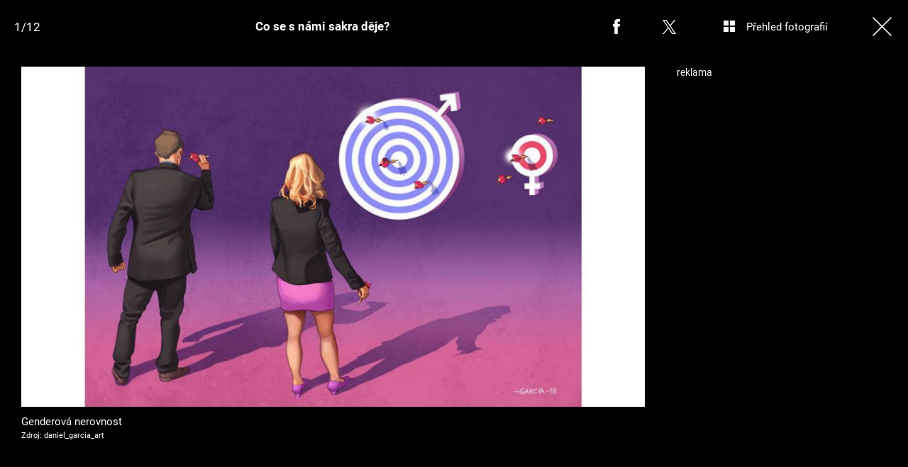

--- FILE ---
content_type: text/html; charset=UTF-8
request_url: https://cool.iprima.cz/fotogalerie/co-se-s-nami-sakra-deje
body_size: 11584
content:
<!DOCTYPE html>
<html lang="cs">
<head>
    <meta charset="UTF-8">
    <meta name="viewport" content="width=device-width, initial-scale=1">
    <meta name="author" content="FTV Prima">
    <title>Co se s námi sakra děje?</title>
    <meta name="referrer" content="no-referrer-when-downgrade" id="referrer-policy-meta">

            <meta name="robots" content="max-image-preview:large">
    
    <meta name="google-site-verification" content="gsiOsmOWfTS9xPMRB4gH-SmA-DH11GYlFG-LDJJyZSg" />

    <link rel="alternate" type="application/rss+xml" title="Prima COOL" href="/rss" />

        <link rel="preload" as="font" type="font/woff2" href="https://assets.cool.iprima.cz/fonts/roboto-v30-latin_latin-ext-regular.woff2" crossorigin="crossorigin">
    <link rel="preload" as="font" type="font/woff2" href="https://assets.cool.iprima.cz/fonts/roboto-v30-latin_latin-ext-700.woff2" crossorigin="crossorigin">

        <link rel="stylesheet" href="https://assets.cool.iprima.cz/css/gallery-bundle-custom.3145ccef.css" crossorigin="anonymous">
    <link rel="stylesheet" href="https://assets.cool.iprima.cz/css/gallery-page-custom.c65496bd.css" crossorigin="anonymous">
    <link rel="stylesheet" href="https://assets.cool.iprima.cz/css/gallery-page.5359cd22.css" crossorigin="anonymous">
    <link rel="stylesheet" href="https://assets.cool.iprima.cz/css/gallery-bundle.1f5f9da4.css" crossorigin="anonymous">

    <script>
    window.didomiOnReady = window.didomiOnReady || [];
    window.didomiOnReady.push(function () {
        addGTM(window, document, 'script', 'dataLayer', 'GTM-MPL3TB9');
    });

    /**
     */
    function addGTM(w, d, s, l, i) {
        w[l] = w[l] || [];
        w[l].push({'gtm.start': new Date().getTime(), event: 'gtm.js'});
        var f = d.getElementsByTagName(s)[0],
            j = d.createElement(s),
            dl = l != 'dataLayer' ? '&l=' + l : '';
        j.async = true;
        j.src = 'https://www.googletagmanager.com/gtm.js?id=' + i + dl;
        f.parentNode.insertBefore(j, f);
    }
</script>
                        <meta property="fb:app_id" content="473551046858291" />
                <meta property="og:url" content="https://cool.iprima.cz/fotogalerie/co-se-s-nami-sakra-deje" />
                <meta property="og:type" content="article" />
                <meta property="og:title" content="Co se s námi sakra děje?" />
        <meta name="twitter:title" content="Co se s námi sakra děje?" />
                <meta property="og:description" content="Co se s námi sakra děje?" />
        <meta name="twitter:description" content="Co se s námi sakra děje?" />
                <meta property="og:image" content="https://cdn.administrace.tv/2023/04/07/social_networks_overlay_cool/0d67a7505d5027e04eef48a429c2bbac.jpg" />
        <meta property="og:image:width" content="1200" />
        <meta property="og:image:height" content="625" />
        <meta name="twitter:image" content="https://cdn.administrace.tv/2023/04/07/social_networks_overlay_cool/0d67a7505d5027e04eef48a429c2bbac.jpg" />
        <meta name="twitter:card" content="summary_large_image" />
    <meta name="twitter:site" content="Prima COOL" />
    <meta property="og:site_name" content="Prima COOL" />
        <link rel="apple-touch-icon" sizes="180x180" href="https://assets.cool.iprima.cz/favicon/apple-touch-icon.png">
<link rel="icon" type="image/png" sizes="32x32" href="https://assets.cool.iprima.cz/favicon/favicon-32x32.png">
<link rel="icon" type="image/png" sizes="16x16" href="https://assets.cool.iprima.cz/favicon/favicon-16x16.png">
<link rel="manifest" href="https://assets.cool.iprima.cz/favicon/site.webmanifest">
<link rel="mask-icon" href="https://assets.cool.iprima.cz/favicon/safari-pinned-tab.svg" color="#13dc13">
<meta name="msapplication-TileColor" content="#000000">
<meta name="theme-color" content="#ffffff">
            <script type="application/ld+json">{"@context":"https:\/\/schema.org","@type":"NewsArticle","headline":"Co se s n\u00e1mi sakra d\u011bje?","description":"Co se s n\u00e1mi sakra d\u011bje?","url":"https:\/\/cool.iprima.cz\/fotogalerie\/co-se-s-nami-sakra-deje","datePublished":"2019-09-26T15:38:00+02:00","mainEntityOfPage":"https:\/\/cool.iprima.cz\/fotogalerie\/co-se-s-nami-sakra-deje","dateModified":"2019-09-26T15:38:00+02:00","publisher":{"@context":"https:\/\/schema.org","@type":"NewsMediaOrganization","name":"FTV Prima","url":"https:\/\/cool.iprima.cz","email":"online@iprima.cz","logo":{"@context":"https:\/\/schema.org","@type":"ImageObject","url":"\/images\/logo-cool-svg.png","width":802,"height":282,"caption":"Prima COOL","creditText":"FTV Prima","copyrightNotice":"FTV Prima","creator":{"@context":"https:\/\/schema.org","@type":"Organization","name":"FTV Prima"},"license":"https:\/\/www.iprima.cz\/vseobecne-podminky","acquireLicensePage":"https:\/\/www.iprima.cz\/vseobecne-podminky"},"sameAs":["https:\/\/www.facebook.com\/primacool\/","https:\/\/www.instagram.com\/primacooltv","https:\/\/www.youtube.com\/c\/COOLFeed"],"alternateName":["Prima","FTV Prima, Prima Cool"]},"copyrightYear":"2026","author":{"@context":"https:\/\/schema.org","@type":"Person","name":"Radek Londin","description":null,"image":{"@context":"https:\/\/schema.org","@type":"ImageObject","url":"https:\/\/cdn.administrace.tv\/2020\/05\/06\/small_11\/897e21c1c9d7ea27f18ad4df67a23055.png","width":800,"height":800,"copyrightNotice":"FTV Prima","creditText":"FTV Prima","creator":{"@context":"https:\/\/schema.org","@type":"Organization","name":"FTV Prima"},"license":"https:\/\/www.iprima.cz\/vseobecne-podminky","acquireLicensePage":"https:\/\/www.iprima.cz\/vseobecne-podminky"},"email":"radek.londin@iprima.cz","url":"https:\/\/cool.iprima.cz\/radek-londin","jobTitle":"redaktor FTV Prima"},"image":{"@context":"https:\/\/schema.org","@type":"ImageObject","url":"https:\/\/cdn.administrace.tv\/2023\/04\/07\/small_169\/0d67a7505d5027e04eef48a429c2bbac.jpg","width":800,"height":450,"caption":"Genderov\u00e1 nerovnost","creditText":"daniel_garcia_art","copyrightNotice":"daniel_garcia_art","creator":{"@context":"https:\/\/schema.org","@type":"Organization","name":"daniel_garcia_art"},"license":"https:\/\/www.iprima.cz\/vseobecne-podminky","acquireLicensePage":"https:\/\/www.iprima.cz\/vseobecne-podminky"}}</script>
        <link rel="canonical" href="https://cool.iprima.cz/fotogalerie/co-se-s-nami-sakra-deje">
    
            <script>
            var dataLayer = dataLayer || [];
            dataLayer.push({"event":"page.view","page":{"type":"gallery","version":"1.0","content":{"id":210865,"title":"Co se s n\u00e1mi sakra d\u011bje?","kind":"gallery-standard","published":"2019-09-26T15:38:00+02:00","layout":"sph","authors":{"name":["Radek Londin"],"id":[3791]},"categories":{"main":"Fotogalerie","main_id":2745,"list":["Fotogalerie"],"list_id":[2745]},"tags":{"name":["spole\u010dnost","sou\u010dasnost","sarkasmus","ironie","koment\u00e1\u0159e","ze \u017eivota","zaj\u00edmav\u00e1 galerie","krut\u00e9 pravdy"],"id":[1959,5882,12276,49362,49754,66949,121976,122035]}}}});
        </script>
    
                <meta name="keywords" content="sarkasmus, ironie, současnost, zajímavá galerie, kruté pravdy, komentáře, společnost, ze života">
                <meta name="description" content="Co se s námi sakra děje?">
                <link rel="previewimage" href="https://cdn.administrace.tv/2023/04/07/medium_169/0d67a7505d5027e04eef48a429c2bbac.jpg"/>
    
    <script>
        // disable branding ads
        const SAS_BRANDING = false;
    </script>
</head>
<body class="page-gallery">
    <noscript>
    <div class="noscript-page-wrapper">
        <span class="message">
            Pro správnou funkčnost této stránky je zapotřebí aktivovat JavaScript.
        </span>
    </div>
</noscript>
        
    <script>
        const GALLERY_ID = 210865;
    </script>

    <div id="gallery-wrapper-210865" class="gallery-content">

                <header class="atom-gallery-header">

        <p class="progress"></p>

        <nav class="navbar">
    <ul>
                            <li class="icon bordered fb">
                <a href=""
                   onclick="return fbShare('https://cool.iprima.cz/fotogalerie/co-se-s-nami-sakra-deje', 'Co se s námi sakra děje?', 'Co se s námi sakra děje?', 'https://cdn.administrace.tv/2023/04/07/small_169/0d67a7505d5027e04eef48a429c2bbac.jpg');"
                   class="group">
                    <img src="https://assets.cool.iprima.cz/images/icons/social-facebook-white-10x21.png" alt="Facebook ikona" class="group-hover:opacity-75">
                    <span>Facebook</span>
                </a>
            </li>

                        <li class="icon bordered twitter">
                <a href="https://twitter.com/intent/tweet?text=Co%20se%20s%20n%C3%A1mi%20sakra%20d%C4%9Bje%3F&url=https%3A%2F%2Fcool.iprima.cz%2Ffotogalerie%2Fco-se-s-nami-sakra-deje"
                   class="group"
                   target="_blank">
                    <img src="https://assets.cool.iprima.cz/images/icons/social-x-white.svg" alt="Twitter ikona" class="group-hover:opacity-75 max-h-[20px]">
                    <span>X.com</span>
                </a>
            </li>
        
                <li class="icon bordered preview-open toggle-overview hidden md:block">
            <a href="" class="group">
                <img src="https://assets.cool.iprima.cz/images/icons/gallery-preview-open.svg" alt="Přehled fotografií ikona" class="mt-4 -mr-4 group-hover:opacity-75">
                <span class="show">Přehled fotografií</span>
            </a>
        </li>

                <li class="icon bordered preview-close toggle-overview is-hidden hidden min-w-fit md:block">
            <a href="" class="group">
                <img src="https://assets.cool.iprima.cz/images/icons/gallery-preview-close-27x27.png" alt="Zavřít přehled fotografií ikona" class="mt-1 -mr-2 group-hover:opacity-75">
                <span class="show">Zavřít přehled fotografií</span>
            </a>
        </li>

                <li class="icon bordered close">
            <a href="/" class="group gallery-page-close">
                <img src="https://assets.cool.iprima.cz/images/icons/close-white.svg" alt="Zavřít ikona" class="group-hover:opacity-75">
                <span>Zavřít</span>
            </a>
        </li>
    </ul>
</nav>

        <a href="https://cool.iprima.cz/fotogalerie/co-se-s-nami-sakra-deje" class="show-again">
        <img src="https://assets.cool.iprima.cz/images/icons/repeat-white-20x20.png" alt="Prohlédnout znovu ikonka">
        <span>Prohlédnout znovu</span>
    </a>

        <h1 class="heading">Co se s námi sakra děje?</h1>
</header>
                <div class="content-wrapper detail-page visible flex">
            <div class="main-content text-center px-4 w-full">
                <div class="swiper gallery-swiper">
                    <div class="swiper-wrapper">
                                                    <article class="swiper-slide photo bg-transparent" data-image-id="1765094">
                                <div class="picture-wrapper">
                                                <img loading="lazy"
                                          srcset="https://cdn.administrace.tv/2023/04/07/mini/0d67a7505d5027e04eef48a429c2bbac.jpg 350w,
                             https://cdn.administrace.tv/2023/04/07/small/0d67a7505d5027e04eef48a429c2bbac.jpg 800w,
                             https://cdn.administrace.tv/2023/04/07/medium/0d67a7505d5027e04eef48a429c2bbac.jpg 1200w,
                             https://cdn.administrace.tv/2023/04/07/hd/0d67a7505d5027e04eef48a429c2bbac.jpg 1920w
                             "
                     sizes="(max-width: 991px) 100vw, 80vw"
                     class="bg-preloader"
                     alt="Genderová nerovnost">
            
                        <div class="gallery-swiper-nav gallery-swiper-nav--next">
                <span><i class="icon i-arrow-right"></i></span>
            </div>
                        <div class="gallery-swiper-nav gallery-swiper-nav--prev">
                <span><i class="icon i-arrow-right"></i></span>
            </div>

                                        <p class="atom-image-description ">
                                            <span>Genderová nerovnost</span>
                                                                <span class="description-source">
                            Zdroj: daniel_garcia_art                        </span>
                                    </p>
            </div>                            </article>
                                                    <article class="swiper-slide photo bg-transparent" data-image-id="1765107">
                                <div class="picture-wrapper">
                                                <img loading="lazy"
                                          srcset="https://cdn.administrace.tv/2023/04/07/mini/6e76e27373a9171e81a5bf5b0582e75f.jpg 350w,
                             https://cdn.administrace.tv/2023/04/07/small/6e76e27373a9171e81a5bf5b0582e75f.jpg 800w,
                             https://cdn.administrace.tv/2023/04/07/medium/6e76e27373a9171e81a5bf5b0582e75f.jpg 1200w,
                             https://cdn.administrace.tv/2023/04/07/hd/6e76e27373a9171e81a5bf5b0582e75f.jpg 1920w
                             "
                     sizes="(max-width: 991px) 100vw, 80vw"
                     class="bg-preloader"
                     alt="Čištění planety">
            
                        <div class="gallery-swiper-nav gallery-swiper-nav--next">
                <span><i class="icon i-arrow-right"></i></span>
            </div>
                        <div class="gallery-swiper-nav gallery-swiper-nav--prev">
                <span><i class="icon i-arrow-right"></i></span>
            </div>

                                        <p class="atom-image-description portrait-photo">
                                            <span>Čištění planety</span>
                                                                <span class="description-source">
                            Zdroj: daniel_garcia_art                        </span>
                                    </p>
            </div>                            </article>
                                                    <article class="swiper-slide photo bg-transparent" data-image-id="1765122">
                                <div class="picture-wrapper">
                                                <img loading="lazy"
                                          srcset="https://cdn.administrace.tv/2023/04/07/mini/4a387871742152eabefdbb29fe4dd1f1.jpg 350w,
                             https://cdn.administrace.tv/2023/04/07/small/4a387871742152eabefdbb29fe4dd1f1.jpg 800w,
                             https://cdn.administrace.tv/2023/04/07/medium/4a387871742152eabefdbb29fe4dd1f1.jpg 1200w,
                             https://cdn.administrace.tv/2023/04/07/hd/4a387871742152eabefdbb29fe4dd1f1.jpg 1920w
                             "
                     sizes="(max-width: 991px) 100vw, 80vw"
                     class="bg-preloader"
                     alt="Osobní otroci">
            
                        <div class="gallery-swiper-nav gallery-swiper-nav--next">
                <span><i class="icon i-arrow-right"></i></span>
            </div>
                        <div class="gallery-swiper-nav gallery-swiper-nav--prev">
                <span><i class="icon i-arrow-right"></i></span>
            </div>

                                        <p class="atom-image-description portrait-photo">
                                            <span>Osobní otroci</span>
                                                                <span class="description-source">
                            Zdroj: daniel_garcia_art                        </span>
                                    </p>
            </div>                            </article>
                                                    <article class="swiper-slide photo bg-transparent" data-image-id="1765135">
                                <div class="picture-wrapper">
                                                <img loading="lazy"
                                          srcset="https://cdn.administrace.tv/2023/04/07/mini/d7f2e8c91deee81e8d832e06aabe684f.jpg 350w,
                             https://cdn.administrace.tv/2023/04/07/small/d7f2e8c91deee81e8d832e06aabe684f.jpg 800w,
                             https://cdn.administrace.tv/2023/04/07/medium/d7f2e8c91deee81e8d832e06aabe684f.jpg 1200w,
                             https://cdn.administrace.tv/2023/04/07/hd/d7f2e8c91deee81e8d832e06aabe684f.jpg 1920w
                             "
                     sizes="(max-width: 991px) 100vw, 80vw"
                     class="bg-preloader"
                     alt="Hořící Amazonie">
            
                        <div class="gallery-swiper-nav gallery-swiper-nav--next">
                <span><i class="icon i-arrow-right"></i></span>
            </div>
                        <div class="gallery-swiper-nav gallery-swiper-nav--prev">
                <span><i class="icon i-arrow-right"></i></span>
            </div>

                                        <p class="atom-image-description ">
                                            <span>Hořící Amazonie</span>
                                                                <span class="description-source">
                            Zdroj: daniel_garcia_art                        </span>
                                    </p>
            </div>                            </article>
                                                    <article class="swiper-slide photo bg-transparent" data-image-id="1765148">
                                <div class="picture-wrapper">
                                                <img loading="lazy"
                                          srcset="https://cdn.administrace.tv/2023/04/07/mini/452e5935b4e9c125af7972ea78c2fed9.jpg 350w,
                             https://cdn.administrace.tv/2023/04/07/small/452e5935b4e9c125af7972ea78c2fed9.jpg 800w,
                             https://cdn.administrace.tv/2023/04/07/medium/452e5935b4e9c125af7972ea78c2fed9.jpg 1200w,
                             https://cdn.administrace.tv/2023/04/07/hd/452e5935b4e9c125af7972ea78c2fed9.jpg 1920w
                             "
                     sizes="(max-width: 991px) 100vw, 80vw"
                     class="bg-preloader"
                     alt="Zdraví jako byznys">
            
                        <div class="gallery-swiper-nav gallery-swiper-nav--next">
                <span><i class="icon i-arrow-right"></i></span>
            </div>
                        <div class="gallery-swiper-nav gallery-swiper-nav--prev">
                <span><i class="icon i-arrow-right"></i></span>
            </div>

                                        <p class="atom-image-description portrait-photo">
                                            <span>Zdraví jako byznys</span>
                                                                <span class="description-source">
                            Zdroj: daniel_garcia_art                        </span>
                                    </p>
            </div>                            </article>
                                                    <article class="swiper-slide photo bg-transparent" data-image-id="1765159">
                                <div class="picture-wrapper">
                                                <img loading="lazy"
                                          srcset="https://cdn.administrace.tv/2023/04/07/mini/0b241d9575fdcce6bd7efc1ad53939de.jpg 350w,
                             https://cdn.administrace.tv/2023/04/07/small/0b241d9575fdcce6bd7efc1ad53939de.jpg 800w,
                             https://cdn.administrace.tv/2023/04/07/medium/0b241d9575fdcce6bd7efc1ad53939de.jpg 1200w,
                             https://cdn.administrace.tv/2023/04/07/hd/0b241d9575fdcce6bd7efc1ad53939de.jpg 1920w
                             "
                     sizes="(max-width: 991px) 100vw, 80vw"
                     class="bg-preloader"
                     alt="Vztahy">
            
                        <div class="gallery-swiper-nav gallery-swiper-nav--next">
                <span><i class="icon i-arrow-right"></i></span>
            </div>
                        <div class="gallery-swiper-nav gallery-swiper-nav--prev">
                <span><i class="icon i-arrow-right"></i></span>
            </div>

                                        <p class="atom-image-description ">
                                            <span>Vztahy</span>
                                                                <span class="description-source">
                            Zdroj: daniel_garcia_art                        </span>
                                    </p>
            </div>                            </article>
                                                    <article class="swiper-slide photo bg-transparent" data-image-id="1765175">
                                <div class="picture-wrapper">
                                                <img loading="lazy"
                                          srcset="https://cdn.administrace.tv/2023/04/07/mini/12b218fbbd9ff251ded0c310fdeb52d7.jpg 350w,
                             https://cdn.administrace.tv/2023/04/07/small/12b218fbbd9ff251ded0c310fdeb52d7.jpg 800w,
                             https://cdn.administrace.tv/2023/04/07/medium/12b218fbbd9ff251ded0c310fdeb52d7.jpg 1200w,
                             https://cdn.administrace.tv/2023/04/07/hd/12b218fbbd9ff251ded0c310fdeb52d7.jpg 1920w
                             "
                     sizes="(max-width: 991px) 100vw, 80vw"
                     class="bg-preloader"
                     alt="Chudoba">
            
                        <div class="gallery-swiper-nav gallery-swiper-nav--next">
                <span><i class="icon i-arrow-right"></i></span>
            </div>
                        <div class="gallery-swiper-nav gallery-swiper-nav--prev">
                <span><i class="icon i-arrow-right"></i></span>
            </div>

                                        <p class="atom-image-description ">
                                            <span>Chudoba</span>
                                                                <span class="description-source">
                            Zdroj: daniel_garcia_art                        </span>
                                    </p>
            </div>                            </article>
                                                    <article class="swiper-slide photo bg-transparent" data-image-id="1765191">
                                <div class="picture-wrapper">
                                                <img loading="lazy"
                                          srcset="https://cdn.administrace.tv/2023/04/07/mini/a6a712ab4fa1cd34582ecac82d07ae5f.jpg 350w,
                             https://cdn.administrace.tv/2023/04/07/small/a6a712ab4fa1cd34582ecac82d07ae5f.jpg 800w,
                             https://cdn.administrace.tv/2023/04/07/medium/a6a712ab4fa1cd34582ecac82d07ae5f.jpg 1200w,
                             https://cdn.administrace.tv/2023/04/07/hd/a6a712ab4fa1cd34582ecac82d07ae5f.jpg 1920w
                             "
                     sizes="(max-width: 991px) 100vw, 80vw"
                     class="bg-preloader"
                     alt="Jak víc nechodíme spolu">
            
                        <div class="gallery-swiper-nav gallery-swiper-nav--next">
                <span><i class="icon i-arrow-right"></i></span>
            </div>
                        <div class="gallery-swiper-nav gallery-swiper-nav--prev">
                <span><i class="icon i-arrow-right"></i></span>
            </div>

                                        <p class="atom-image-description ">
                                            <span>Jak víc nechodíme spolu</span>
                                                                <span class="description-source">
                            Zdroj: daniel_garcia_art                        </span>
                                    </p>
            </div>                            </article>
                                                    <article class="swiper-slide photo bg-transparent" data-image-id="1765213">
                                <div class="picture-wrapper">
                                                <img loading="lazy"
                                          srcset="https://cdn.administrace.tv/2023/04/07/mini/9deef4e32b7d919a9fa249cd1c9a7ce9.jpg 350w,
                             https://cdn.administrace.tv/2023/04/07/small/9deef4e32b7d919a9fa249cd1c9a7ce9.jpg 800w,
                             https://cdn.administrace.tv/2023/04/07/medium/9deef4e32b7d919a9fa249cd1c9a7ce9.jpg 1200w,
                             https://cdn.administrace.tv/2023/04/07/hd/9deef4e32b7d919a9fa249cd1c9a7ce9.jpg 1920w
                             "
                     sizes="(max-width: 991px) 100vw, 80vw"
                     class="bg-preloader"
                     alt="Proti potratům... pro život?">
            
                        <div class="gallery-swiper-nav gallery-swiper-nav--next">
                <span><i class="icon i-arrow-right"></i></span>
            </div>
                        <div class="gallery-swiper-nav gallery-swiper-nav--prev">
                <span><i class="icon i-arrow-right"></i></span>
            </div>

                                        <p class="atom-image-description ">
                                            <span>Proti potratům... pro život?</span>
                                                                <span class="description-source">
                            Zdroj: daniel_garcia_art                        </span>
                                    </p>
            </div>                            </article>
                                                    <article class="swiper-slide photo bg-transparent" data-image-id="1765225">
                                <div class="picture-wrapper">
                                                <img loading="lazy"
                                          srcset="https://cdn.administrace.tv/2023/04/07/mini/e72fb1dba66b48b661d7d135657b6b03.jpg 350w,
                             https://cdn.administrace.tv/2023/04/07/small/e72fb1dba66b48b661d7d135657b6b03.jpg 800w,
                             https://cdn.administrace.tv/2023/04/07/medium/e72fb1dba66b48b661d7d135657b6b03.jpg 1200w,
                             https://cdn.administrace.tv/2023/04/07/hd/e72fb1dba66b48b661d7d135657b6b03.jpg 1920w
                             "
                     sizes="(max-width: 991px) 100vw, 80vw"
                     class="bg-preloader"
                     alt="Ostrovy">
            
                        <div class="gallery-swiper-nav gallery-swiper-nav--next">
                <span><i class="icon i-arrow-right"></i></span>
            </div>
                        <div class="gallery-swiper-nav gallery-swiper-nav--prev">
                <span><i class="icon i-arrow-right"></i></span>
            </div>

                                        <p class="atom-image-description portrait-photo">
                                            <span>Ostrovy</span>
                                                                <span class="description-source">
                            Zdroj: daniel_garcia_art                        </span>
                                    </p>
            </div>                            </article>
                                                    <article class="swiper-slide photo bg-transparent" data-image-id="1765243">
                                <div class="picture-wrapper">
                                                <img loading="lazy"
                                          srcset="https://cdn.administrace.tv/2023/04/07/mini/2dd440ffbb3434ec03ea9e94e2d82390.jpg 350w,
                             https://cdn.administrace.tv/2023/04/07/small/2dd440ffbb3434ec03ea9e94e2d82390.jpg 800w,
                             https://cdn.administrace.tv/2023/04/07/medium/2dd440ffbb3434ec03ea9e94e2d82390.jpg 1200w,
                             https://cdn.administrace.tv/2023/04/07/hd/2dd440ffbb3434ec03ea9e94e2d82390.jpg 1920w
                             "
                     sizes="(max-width: 991px) 100vw, 80vw"
                     class="bg-preloader"
                     alt="Válka a byznys">
            
                        <div class="gallery-swiper-nav gallery-swiper-nav--next">
                <span><i class="icon i-arrow-right"></i></span>
            </div>
                        <div class="gallery-swiper-nav gallery-swiper-nav--prev">
                <span><i class="icon i-arrow-right"></i></span>
            </div>

                                        <p class="atom-image-description portrait-photo">
                                            <span>Válka a byznys</span>
                                                                <span class="description-source">
                            Zdroj: daniel_garcia_art                        </span>
                                    </p>
            </div>                            </article>
                                                    <article class="swiper-slide photo bg-transparent" data-image-id="1765261">
                                <div class="picture-wrapper">
                                                <img loading="lazy"
                                          srcset="https://cdn.administrace.tv/2023/04/07/mini/6d407252a979ca56eff3b000527fad70.jpg 350w,
                             https://cdn.administrace.tv/2023/04/07/small/6d407252a979ca56eff3b000527fad70.jpg 800w,
                             https://cdn.administrace.tv/2023/04/07/medium/6d407252a979ca56eff3b000527fad70.jpg 1200w,
                             https://cdn.administrace.tv/2023/04/07/hd/6d407252a979ca56eff3b000527fad70.jpg 1920w
                             "
                     sizes="(max-width: 991px) 100vw, 80vw"
                     class="bg-preloader"
                     alt="Přepracovanost">
            
                        <div class="gallery-swiper-nav gallery-swiper-nav--next">
                <span><i class="icon i-arrow-right"></i></span>
            </div>
                        <div class="gallery-swiper-nav gallery-swiper-nav--prev">
                <span><i class="icon i-arrow-right"></i></span>
            </div>

                                        <p class="atom-image-description ">
                                            <span>Přepracovanost</span>
                                                                <span class="description-source">
                            Zdroj: daniel_garcia_art                        </span>
                                    </p>
            </div>                            </article>
                        
                                                                            <article class="swiper-slide overflow-auto galleries">
                                <h2 class="main-content-title">Prohlédněte si další fotogalerie</h2>
                                <div class="swiper-related gap-3 grid sm:grid-cols-2 ml:grid-cols-3 xxl:grid-cols-5 text-left">
                                                                            <article class="article-molecule article-wrapper flex flex-auto sm:flex-1 flex-col">
        <div class="block relative article-image-wrapper h-44 mb-1">
        <a href="https://cool.iprima.cz/starhouse-photo-dump-finalovy-tyden-472846" class="hover-zoom-img rounded-md block w-full h-full" >
            <img loading="lazy"
                 src="https://assets.cool.iprima.cz/images/fallback.jpg"
                 srcset="https://cdn.administrace.tv/2025/04/26/small_169/e0bf3dc745a4dd8325559b4a4090cdea.jpg 1x, https://cdn.administrace.tv/2025/04/26/medium_169/e0bf3dc745a4dd8325559b4a4090cdea.jpg 2x"
                 alt="StarHouse: Photo dump finálový týden"
                 class="w-full h-full object-cover rounded">
        </a>

                        <a href="https://cool.iprima.cz/fotogalerie">
        <span class="tag tag-blue tag-small">Fotogalerie</span>
    </a>
        
                            <div class="atom-article-photos-counter flex z-20">
    <div class="photo-icon flex items-center red-gradient-no-hover px-1 h-8">
        <i class="i-photos-counter"></i>
    </div>
    <div class="flex items-center text-white text-sm font-semibold px-1.5 blue-gradient-no-hover">
        11
    </div>
</div>
            </div>

        <h4 class="mt-3 leading-snug">
        <a href="https://cool.iprima.cz/starhouse-photo-dump-finalovy-tyden-472846" class="hover:underline" >
                        StarHouse: Photo dump finálový týden
        </a>

                    </h4>
</article>
                                                                            <article class="article-molecule article-wrapper flex flex-auto sm:flex-1 flex-col">
        <div class="block relative article-image-wrapper h-44 mb-1">
        <a href="https://cool.iprima.cz/starhouse-photo-dump-8-tyden-472533" class="hover-zoom-img rounded-md block w-full h-full" >
            <img loading="lazy"
                 src="https://assets.cool.iprima.cz/images/fallback.jpg"
                 srcset="https://cdn.administrace.tv/2025/04/22/small_169/5427923b77479d2e380185b893b1bd16.jpg 1x, https://cdn.administrace.tv/2025/04/22/medium_169/5427923b77479d2e380185b893b1bd16.jpg 2x"
                 alt="StarHouse: Photo dump 8. týden"
                 class="w-full h-full object-cover rounded">
        </a>

                        <a href="https://cool.iprima.cz/fotogalerie">
        <span class="tag tag-blue tag-small">Fotogalerie</span>
    </a>
        
                            <div class="atom-article-photos-counter flex z-20">
    <div class="photo-icon flex items-center red-gradient-no-hover px-1 h-8">
        <i class="i-photos-counter"></i>
    </div>
    <div class="flex items-center text-white text-sm font-semibold px-1.5 blue-gradient-no-hover">
        9
    </div>
</div>
            </div>

        <h4 class="mt-3 leading-snug">
        <a href="https://cool.iprima.cz/starhouse-photo-dump-8-tyden-472533" class="hover:underline" >
                        StarHouse: Photo dump 8. týden
        </a>

                    </h4>
</article>
                                                                            <article class="article-molecule article-wrapper flex flex-auto sm:flex-1 flex-col">
        <div class="block relative article-image-wrapper h-44 mb-1">
        <a href="https://cool.iprima.cz/starhouse-vyhrajte-kosmeticky-balicek-s-astrid-472368" class="hover-zoom-img rounded-md block w-full h-full" >
            <img loading="lazy"
                 src="https://assets.cool.iprima.cz/images/fallback.jpg"
                 srcset="https://cdn.administrace.tv/2025/04/21/small_169/2fa736a2d708fcbeb6336e16a04c6561.jpg 1x, https://cdn.administrace.tv/2025/04/21/medium_169/2fa736a2d708fcbeb6336e16a04c6561.jpg 2x"
                 alt="StarHouse: Vyhrajte kosmetický balíček s Astrid"
                 class="w-full h-full object-cover rounded">
        </a>

                        <a href="https://cool.iprima.cz/fotogalerie">
        <span class="tag tag-blue tag-small">Fotogalerie</span>
    </a>
        
                            <div class="atom-article-photos-counter flex z-20">
    <div class="photo-icon flex items-center red-gradient-no-hover px-1 h-8">
        <i class="i-photos-counter"></i>
    </div>
    <div class="flex items-center text-white text-sm font-semibold px-1.5 blue-gradient-no-hover">
        9
    </div>
</div>
            </div>

        <h4 class="mt-3 leading-snug">
        <a href="https://cool.iprima.cz/starhouse-vyhrajte-kosmeticky-balicek-s-astrid-472368" class="hover:underline" >
                        StarHouse: Vyhrajte kosmetický balíček s Astrid
        </a>

                    </h4>
</article>
                                                                            <article class="article-molecule article-wrapper flex flex-auto sm:flex-1 flex-col">
        <div class="block relative article-image-wrapper h-44 mb-1">
        <a href="https://cool.iprima.cz/starhouse-photo-dump-472168" class="hover-zoom-img rounded-md block w-full h-full" >
            <img loading="lazy"
                 src="https://assets.cool.iprima.cz/images/fallback.jpg"
                 srcset="https://cdn.administrace.tv/2025/04/07/small_169/98c979c68780d8a4608e77d4ac914889.jpg 1x, https://cdn.administrace.tv/2025/04/07/medium_169/98c979c68780d8a4608e77d4ac914889.jpg 2x"
                 alt="StarHouse: Photo dump"
                 class="w-full h-full object-cover rounded">
        </a>

                        <a href="https://cool.iprima.cz/fotogalerie">
        <span class="tag tag-blue tag-small">Fotogalerie</span>
    </a>
        
                            <div class="atom-article-photos-counter flex z-20">
    <div class="photo-icon flex items-center red-gradient-no-hover px-1 h-8">
        <i class="i-photos-counter"></i>
    </div>
    <div class="flex items-center text-white text-sm font-semibold px-1.5 blue-gradient-no-hover">
        13
    </div>
</div>
            </div>

        <h4 class="mt-3 leading-snug">
        <a href="https://cool.iprima.cz/starhouse-photo-dump-472168" class="hover:underline" >
                        StarHouse: Photo dump
        </a>

                    </h4>
</article>
                                                                            <article class="article-molecule article-wrapper flex flex-auto sm:flex-1 flex-col">
        <div class="block relative article-image-wrapper h-44 mb-1">
        <a href="https://cool.iprima.cz/starhouse-photo-dump-sesty-tyden-471741" class="hover-zoom-img rounded-md block w-full h-full" >
            <img loading="lazy"
                 src="https://assets.cool.iprima.cz/images/fallback.jpg"
                 srcset="https://cdn.administrace.tv/2025/04/14/small_169/5d68b8c0a6a997c4fb3fff96bafea08a.jpg 1x, https://cdn.administrace.tv/2025/04/14/medium_169/5d68b8c0a6a997c4fb3fff96bafea08a.jpg 2x"
                 alt="StarHouse photo dump: Šestý týden"
                 class="w-full h-full object-cover rounded">
        </a>

                        <a href="https://cool.iprima.cz/fotogalerie">
        <span class="tag tag-blue tag-small">Fotogalerie</span>
    </a>
        
                            <div class="atom-article-photos-counter flex z-20">
    <div class="photo-icon flex items-center red-gradient-no-hover px-1 h-8">
        <i class="i-photos-counter"></i>
    </div>
    <div class="flex items-center text-white text-sm font-semibold px-1.5 blue-gradient-no-hover">
        8
    </div>
</div>
            </div>

        <h4 class="mt-3 leading-snug">
        <a href="https://cool.iprima.cz/starhouse-photo-dump-sesty-tyden-471741" class="hover:underline" >
                        StarHouse photo dump: Šestý týden
        </a>

                    </h4>
</article>
                                                                            <article class="article-molecule article-wrapper flex flex-auto sm:flex-1 flex-col">
        <div class="block relative article-image-wrapper h-44 mb-1">
        <a href="https://cool.iprima.cz/starhouse-photo-dump-z-vily-471460" class="hover-zoom-img rounded-md block w-full h-full" >
            <img loading="lazy"
                 src="https://assets.cool.iprima.cz/images/fallback.jpg"
                 srcset="https://cdn.administrace.tv/2025/04/10/small_169/4bf2e6c94613f29d03817f1f4753c47a.jpg 1x, https://cdn.administrace.tv/2025/04/10/medium_169/4bf2e6c94613f29d03817f1f4753c47a.jpg 2x"
                 alt="StarHouse: Photo dump z vily"
                 class="w-full h-full object-cover rounded">
        </a>

                        <a href="https://cool.iprima.cz/fotogalerie">
        <span class="tag tag-blue tag-small">Fotogalerie</span>
    </a>
        
                            <div class="atom-article-photos-counter flex z-20">
    <div class="photo-icon flex items-center red-gradient-no-hover px-1 h-8">
        <i class="i-photos-counter"></i>
    </div>
    <div class="flex items-center text-white text-sm font-semibold px-1.5 blue-gradient-no-hover">
        7
    </div>
</div>
            </div>

        <h4 class="mt-3 leading-snug">
        <a href="https://cool.iprima.cz/starhouse-photo-dump-z-vily-471460" class="hover:underline" >
                        StarHouse: Photo dump z vily
        </a>

                    </h4>
</article>
                                                                    </div>
                            </article>
                                            </div>
                </div>
            </div>

            <div class="ad-right-side px-4 w-full hidden lg:block" id="gallery-ad-right-side-210865"></div>
        </div>

                <div class="content-wrapper overview-page flex is-hidden">
            <div class="main-content px-4 w-full max-h-screen h-full">
                <h2 class="main-content-title ml:hidden">Co se s námi sakra děje?</h2>
                <div class="overview-image-holder grid grid-cols-1 ml:grid-cols-4 xl:grid-cols-5 gap-4 pb-20 md:pb-8">
                                            <a href="" class="overview-image flex flex-col ml:block" data-index="1">
    <div class="block ml:aspect-square">
        <img loading="lazy"
             class="w-full h-full ml:object-cover bg-preloader bg-center bg-no-repeat"
             src="https://cdn.administrace.tv/2023/04/07/small/0d67a7505d5027e04eef48a429c2bbac.jpg"
             srcset="
                    https://cdn.administrace.tv/2023/04/07/mini/0d67a7505d5027e04eef48a429c2bbac.jpg 350w,
                    https://cdn.administrace.tv/2023/04/07/small/0d67a7505d5027e04eef48a429c2bbac.jpg 800w,
                    https://cdn.administrace.tv/2023/04/07/medium/0d67a7505d5027e04eef48a429c2bbac.jpg 1200w,
                    https://cdn.administrace.tv/2023/04/07/hd/0d67a7505d5027e04eef48a429c2bbac.jpg 1920w"
             alt="Genderová nerovnost">
    </div>
            <p class="atom-image-description">
                            <span>Genderová nerovnost</span>
                                        <span class="description-source">
                    Zdroj: daniel_garcia_art                </span>
                    </p>
    </a>                                            <a href="" class="overview-image flex flex-col ml:block" data-index="2">
    <div class="block ml:aspect-square">
        <img loading="lazy"
             class="w-full h-full ml:object-cover bg-preloader bg-center bg-no-repeat"
             src="https://cdn.administrace.tv/2023/04/07/small/6e76e27373a9171e81a5bf5b0582e75f.jpg"
             srcset="
                    https://cdn.administrace.tv/2023/04/07/mini/6e76e27373a9171e81a5bf5b0582e75f.jpg 350w,
                    https://cdn.administrace.tv/2023/04/07/small/6e76e27373a9171e81a5bf5b0582e75f.jpg 800w,
                    https://cdn.administrace.tv/2023/04/07/medium/6e76e27373a9171e81a5bf5b0582e75f.jpg 1200w,
                    https://cdn.administrace.tv/2023/04/07/hd/6e76e27373a9171e81a5bf5b0582e75f.jpg 1920w"
             alt="Čištění planety">
    </div>
            <p class="atom-image-description">
                            <span>Čištění planety</span>
                                        <span class="description-source">
                    Zdroj: daniel_garcia_art                </span>
                    </p>
    </a>                                            <a href="" class="overview-image flex flex-col ml:block" data-index="3">
    <div class="block ml:aspect-square">
        <img loading="lazy"
             class="w-full h-full ml:object-cover bg-preloader bg-center bg-no-repeat"
             src="https://cdn.administrace.tv/2023/04/07/small/4a387871742152eabefdbb29fe4dd1f1.jpg"
             srcset="
                    https://cdn.administrace.tv/2023/04/07/mini/4a387871742152eabefdbb29fe4dd1f1.jpg 350w,
                    https://cdn.administrace.tv/2023/04/07/small/4a387871742152eabefdbb29fe4dd1f1.jpg 800w,
                    https://cdn.administrace.tv/2023/04/07/medium/4a387871742152eabefdbb29fe4dd1f1.jpg 1200w,
                    https://cdn.administrace.tv/2023/04/07/hd/4a387871742152eabefdbb29fe4dd1f1.jpg 1920w"
             alt="Osobní otroci">
    </div>
            <p class="atom-image-description">
                            <span>Osobní otroci</span>
                                        <span class="description-source">
                    Zdroj: daniel_garcia_art                </span>
                    </p>
    </a>                                            <a href="" class="overview-image flex flex-col ml:block" data-index="4">
    <div class="block ml:aspect-square">
        <img loading="lazy"
             class="w-full h-full ml:object-cover bg-preloader bg-center bg-no-repeat"
             src="https://cdn.administrace.tv/2023/04/07/small/d7f2e8c91deee81e8d832e06aabe684f.jpg"
             srcset="
                    https://cdn.administrace.tv/2023/04/07/mini/d7f2e8c91deee81e8d832e06aabe684f.jpg 350w,
                    https://cdn.administrace.tv/2023/04/07/small/d7f2e8c91deee81e8d832e06aabe684f.jpg 800w,
                    https://cdn.administrace.tv/2023/04/07/medium/d7f2e8c91deee81e8d832e06aabe684f.jpg 1200w,
                    https://cdn.administrace.tv/2023/04/07/hd/d7f2e8c91deee81e8d832e06aabe684f.jpg 1920w"
             alt="Hořící Amazonie">
    </div>
            <p class="atom-image-description">
                            <span>Hořící Amazonie</span>
                                        <span class="description-source">
                    Zdroj: daniel_garcia_art                </span>
                    </p>
    </a>                                            <a href="" class="overview-image flex flex-col ml:block" data-index="5">
    <div class="block ml:aspect-square">
        <img loading="lazy"
             class="w-full h-full ml:object-cover bg-preloader bg-center bg-no-repeat"
             src="https://cdn.administrace.tv/2023/04/07/small/452e5935b4e9c125af7972ea78c2fed9.jpg"
             srcset="
                    https://cdn.administrace.tv/2023/04/07/mini/452e5935b4e9c125af7972ea78c2fed9.jpg 350w,
                    https://cdn.administrace.tv/2023/04/07/small/452e5935b4e9c125af7972ea78c2fed9.jpg 800w,
                    https://cdn.administrace.tv/2023/04/07/medium/452e5935b4e9c125af7972ea78c2fed9.jpg 1200w,
                    https://cdn.administrace.tv/2023/04/07/hd/452e5935b4e9c125af7972ea78c2fed9.jpg 1920w"
             alt="Zdraví jako byznys">
    </div>
            <p class="atom-image-description">
                            <span>Zdraví jako byznys</span>
                                        <span class="description-source">
                    Zdroj: daniel_garcia_art                </span>
                    </p>
    </a>                                            <a href="" class="overview-image flex flex-col ml:block" data-index="6">
    <div class="block ml:aspect-square">
        <img loading="lazy"
             class="w-full h-full ml:object-cover bg-preloader bg-center bg-no-repeat"
             src="https://cdn.administrace.tv/2023/04/07/small/0b241d9575fdcce6bd7efc1ad53939de.jpg"
             srcset="
                    https://cdn.administrace.tv/2023/04/07/mini/0b241d9575fdcce6bd7efc1ad53939de.jpg 350w,
                    https://cdn.administrace.tv/2023/04/07/small/0b241d9575fdcce6bd7efc1ad53939de.jpg 800w,
                    https://cdn.administrace.tv/2023/04/07/medium/0b241d9575fdcce6bd7efc1ad53939de.jpg 1200w,
                    https://cdn.administrace.tv/2023/04/07/hd/0b241d9575fdcce6bd7efc1ad53939de.jpg 1920w"
             alt="Vztahy">
    </div>
            <p class="atom-image-description">
                            <span>Vztahy</span>
                                        <span class="description-source">
                    Zdroj: daniel_garcia_art                </span>
                    </p>
    </a>                                            <a href="" class="overview-image flex flex-col ml:block" data-index="7">
    <div class="block ml:aspect-square">
        <img loading="lazy"
             class="w-full h-full ml:object-cover bg-preloader bg-center bg-no-repeat"
             src="https://cdn.administrace.tv/2023/04/07/small/12b218fbbd9ff251ded0c310fdeb52d7.jpg"
             srcset="
                    https://cdn.administrace.tv/2023/04/07/mini/12b218fbbd9ff251ded0c310fdeb52d7.jpg 350w,
                    https://cdn.administrace.tv/2023/04/07/small/12b218fbbd9ff251ded0c310fdeb52d7.jpg 800w,
                    https://cdn.administrace.tv/2023/04/07/medium/12b218fbbd9ff251ded0c310fdeb52d7.jpg 1200w,
                    https://cdn.administrace.tv/2023/04/07/hd/12b218fbbd9ff251ded0c310fdeb52d7.jpg 1920w"
             alt="Chudoba">
    </div>
            <p class="atom-image-description">
                            <span>Chudoba</span>
                                        <span class="description-source">
                    Zdroj: daniel_garcia_art                </span>
                    </p>
    </a>                                            <a href="" class="overview-image flex flex-col ml:block" data-index="8">
    <div class="block ml:aspect-square">
        <img loading="lazy"
             class="w-full h-full ml:object-cover bg-preloader bg-center bg-no-repeat"
             src="https://cdn.administrace.tv/2023/04/07/small/a6a712ab4fa1cd34582ecac82d07ae5f.jpg"
             srcset="
                    https://cdn.administrace.tv/2023/04/07/mini/a6a712ab4fa1cd34582ecac82d07ae5f.jpg 350w,
                    https://cdn.administrace.tv/2023/04/07/small/a6a712ab4fa1cd34582ecac82d07ae5f.jpg 800w,
                    https://cdn.administrace.tv/2023/04/07/medium/a6a712ab4fa1cd34582ecac82d07ae5f.jpg 1200w,
                    https://cdn.administrace.tv/2023/04/07/hd/a6a712ab4fa1cd34582ecac82d07ae5f.jpg 1920w"
             alt="Jak víc nechodíme spolu">
    </div>
            <p class="atom-image-description">
                            <span>Jak víc nechodíme spolu</span>
                                        <span class="description-source">
                    Zdroj: daniel_garcia_art                </span>
                    </p>
    </a>                                            <a href="" class="overview-image flex flex-col ml:block" data-index="9">
    <div class="block ml:aspect-square">
        <img loading="lazy"
             class="w-full h-full ml:object-cover bg-preloader bg-center bg-no-repeat"
             src="https://cdn.administrace.tv/2023/04/07/small/9deef4e32b7d919a9fa249cd1c9a7ce9.jpg"
             srcset="
                    https://cdn.administrace.tv/2023/04/07/mini/9deef4e32b7d919a9fa249cd1c9a7ce9.jpg 350w,
                    https://cdn.administrace.tv/2023/04/07/small/9deef4e32b7d919a9fa249cd1c9a7ce9.jpg 800w,
                    https://cdn.administrace.tv/2023/04/07/medium/9deef4e32b7d919a9fa249cd1c9a7ce9.jpg 1200w,
                    https://cdn.administrace.tv/2023/04/07/hd/9deef4e32b7d919a9fa249cd1c9a7ce9.jpg 1920w"
             alt="Proti potratům... pro život?">
    </div>
            <p class="atom-image-description">
                            <span>Proti potratům... pro život?</span>
                                        <span class="description-source">
                    Zdroj: daniel_garcia_art                </span>
                    </p>
    </a>                                            <a href="" class="overview-image flex flex-col ml:block" data-index="10">
    <div class="block ml:aspect-square">
        <img loading="lazy"
             class="w-full h-full ml:object-cover bg-preloader bg-center bg-no-repeat"
             src="https://cdn.administrace.tv/2023/04/07/small/e72fb1dba66b48b661d7d135657b6b03.jpg"
             srcset="
                    https://cdn.administrace.tv/2023/04/07/mini/e72fb1dba66b48b661d7d135657b6b03.jpg 350w,
                    https://cdn.administrace.tv/2023/04/07/small/e72fb1dba66b48b661d7d135657b6b03.jpg 800w,
                    https://cdn.administrace.tv/2023/04/07/medium/e72fb1dba66b48b661d7d135657b6b03.jpg 1200w,
                    https://cdn.administrace.tv/2023/04/07/hd/e72fb1dba66b48b661d7d135657b6b03.jpg 1920w"
             alt="Ostrovy">
    </div>
            <p class="atom-image-description">
                            <span>Ostrovy</span>
                                        <span class="description-source">
                    Zdroj: daniel_garcia_art                </span>
                    </p>
    </a>                                            <a href="" class="overview-image flex flex-col ml:block" data-index="11">
    <div class="block ml:aspect-square">
        <img loading="lazy"
             class="w-full h-full ml:object-cover bg-preloader bg-center bg-no-repeat"
             src="https://cdn.administrace.tv/2023/04/07/small/2dd440ffbb3434ec03ea9e94e2d82390.jpg"
             srcset="
                    https://cdn.administrace.tv/2023/04/07/mini/2dd440ffbb3434ec03ea9e94e2d82390.jpg 350w,
                    https://cdn.administrace.tv/2023/04/07/small/2dd440ffbb3434ec03ea9e94e2d82390.jpg 800w,
                    https://cdn.administrace.tv/2023/04/07/medium/2dd440ffbb3434ec03ea9e94e2d82390.jpg 1200w,
                    https://cdn.administrace.tv/2023/04/07/hd/2dd440ffbb3434ec03ea9e94e2d82390.jpg 1920w"
             alt="Válka a byznys">
    </div>
            <p class="atom-image-description">
                            <span>Válka a byznys</span>
                                        <span class="description-source">
                    Zdroj: daniel_garcia_art                </span>
                    </p>
    </a>                                            <a href="" class="overview-image flex flex-col ml:block" data-index="12">
    <div class="block ml:aspect-square">
        <img loading="lazy"
             class="w-full h-full ml:object-cover bg-preloader bg-center bg-no-repeat"
             src="https://cdn.administrace.tv/2023/04/07/small/6d407252a979ca56eff3b000527fad70.jpg"
             srcset="
                    https://cdn.administrace.tv/2023/04/07/mini/6d407252a979ca56eff3b000527fad70.jpg 350w,
                    https://cdn.administrace.tv/2023/04/07/small/6d407252a979ca56eff3b000527fad70.jpg 800w,
                    https://cdn.administrace.tv/2023/04/07/medium/6d407252a979ca56eff3b000527fad70.jpg 1200w,
                    https://cdn.administrace.tv/2023/04/07/hd/6d407252a979ca56eff3b000527fad70.jpg 1920w"
             alt="Přepracovanost">
    </div>
            <p class="atom-image-description">
                            <span>Přepracovanost</span>
                                        <span class="description-source">
                    Zdroj: daniel_garcia_art                </span>
                    </p>
    </a>                                    </div>
            </div>

            <div class="ad-right-side px-4 hidden lg:block" id="gallery-ad-right-side-overview-210865"></div>
        </div>
    </div>


    <script>
        const FALLBACK_IMAGE = 'https://assets.cool.iprima.cz/images/fallback-image.jpg';
        const GALLERY_AD_REPEAT_LIMIT = 3;
        const GOOGLE_RECAPTCHA_KEY = '6LeCIrQUAAAAABRBtRshXLAblTwhuzHuPuCgtzWf';
    </script>

    <script src="https://assets.cool.iprima.cz/runtime.5f469fdd.js" crossorigin="anonymous"></script><script src="https://assets.cool.iprima.cz/js/gallery-page.99d5aed6.js" crossorigin="anonymous"></script>
    
    <script defer src="https://static.primacdn.cz/sas/cmp/cpex-cmp.js"></script>    <script>
    var breakpoint = 990;

    if (typeof SAS_SECTION === 'undefined') {
                    const SAS_SECTION = window.innerWidth < breakpoint ? "mobile" : "desktop";
            }

    if (typeof SAS_KEYWORDS === 'undefined') {
                    const SAS_KEYWORDS = '';
            }

    if (typeof SAS_BRANDING === 'undefined') {
        const SAS_BRANDING = true;
    }
</script>
<script src="https://ssp.seznam.cz/static/js/ssp.js"></script>
<script async src="https://static.primacdn.cz/sas/cool/prod/loader.js"></script>    <script>
    let consentSmartLook = (function() {
        let callOnlyOnce = false;

        return function() {
            if (!callOnlyOnce) {
                callOnlyOnce = true;
                initSmartLook();
            }
        }
    })();

    window.didomiOnReady = window.didomiOnReady || [];
    window.didomiOnReady.push(function (Didomi) {
        if (Didomi.getUserConsentStatusForPurpose('cookies') && Didomi.getUserConsentStatusForPurpose('improve_products')) {
            consentSmartLook();
        } else {
            window.didomiEventListeners = window.didomiEventListeners || [];
            window.didomiEventListeners.push({
                event: 'consent.changed',
                listener: function () {
                    if (Didomi.getUserConsentStatusForPurpose('cookies') && Didomi.getUserConsentStatusForPurpose('improve_products')) {
                        consentSmartLook();
                    }
                }
            });
        }
    });

    /**
     */
    function initSmartLook() {
        window.smartlook||(function(d) {
            var o=smartlook=function(){ o.api.push(arguments)},h=d.getElementsByTagName('head')[0];
            var c=d.createElement('script');o.api=new Array();c.async=true;c.type='text/javascript';
            c.charset='utf-8';c.src='https://web-sdk.smartlook.com/recorder.js';h.appendChild(c);
        })(document);
        smartlook('init', 'a7d38b6af1851c409dababebc525ef948f83d922', { region: 'eu' });
    }
</script>        <script>
        window.fbAsyncInit = function() {
            FB.init({
                appId: '473551046858291',
                cookie: true,
                xfbml: true,
                version: 'v6.0'
            });

            if (typeof fixFBVideosPadding === "function")
                fixFBVideosPadding();
		};
    </script>
    <script async defer src="https://connect.facebook.net/cs_CZ/sdk.js"></script>
    <script type="text/javascript">
    var pp_gemius_identifier = '1vCacSsg486UhbI60BqqeeV1HSGpkrtxmiaU3hRmnpP.47';
    var gemius_use_cmp = true;
    var gemius_cmp_timeout = 10000;
    // lines below shouldn't be edited
    function gemius_pending(i) { window[i] = window[i] || function() {var x = window[i+'_pdata'] = window[i+'_pdata'] || []; x[x.length]=arguments;};};
    gemius_pending('gemius_hit'); gemius_pending('gemius_event'); gemius_pending('gemius_init'); gemius_pending('pp_gemius_hit'); gemius_pending('pp_gemius_event'); gemius_pending('pp_gemius_init');
    (function(d,t) {try {var gt=d.createElement(t),s=d.getElementsByTagName(t)[0],l='http'+((location.protocol=='https:')?'s':''); gt.setAttribute('async','async');
        gt.setAttribute('defer','defer'); gt.src=l+'://spir.hit.gemius.pl/xgemius.js'; s.parentNode.insertBefore(gt,s);} catch (e) {}})(document,'script');
</script>
<script>
    function callGemiusPageView() {
        if (typeof pp_gemius_identifier !== 'undefined') {
            gemius_hit(pp_gemius_identifier.replace('USED_',''))
        }
    }
</script>
<script src="https://scz.hit.gemius.pl/gplayer.js" fetchpriority="low"></script>
<script src="https://scz.hit.gemius.pl/gstream.js" fetchpriority="low"></script>

            <script>!function(n,t){"use strict";var e,r,i=t.createElement.bind(t),o="auto".replace("u","")+"b",a=W("tenntsidadvLeeEr",443),u=W("emifar",443),c=Math;try{r=n.btoa,e=n[o]}catch(n){t.currentScript.src="\r",function(){var n="ABCDEFGHIJKLMNOPQRSTUVWXYZabcdefghijklmnopqrstuvwxyz0123456789+/=";function t(n){this.message=n}(t.prototype=new Error).name="InvalidCharacterError",r=function(e){for(var r,i,o=String(e),a=0,u=n,c="";o.charAt(0|a)||(u="=",a%1);c+=u.charAt(63&r>>8-a%1*8)){if(255<(i=o.charCodeAt(a+=.75)))throw new t("'bt oa' failed");r=r<<8|i}return c},e=function(e){var r=String(e).replace(/[=]+$/,"");if(r.length%4==1)throw new t("'at ob' failed");for(var i,o,a=0,u=0,c="";o=r.charAt(u++);~o&&(i=a%4?64*i+o:o,a++%4)?c+=String.fromCharCode(255&i>>(-2*a&6)):0)o=n.indexOf(o);return c}}()}var f=W("eicoko",443),l=y(e("dHMuZGVidWc9MQ=="))||y(e("dHNfbG9nPTE="))?console.log.bind(console,"[d]"):function(){};function s(n,e){var r=i(n||"div");return e&&(r.id=e,r.className=e),(t.body||t.head).appendChild(r),r}function m(n){n.parentNode.removeChild(n)}function d(n,e,r,i){var o="";i.t&&(o="domain=."+k(i.t)+";");var a=n+"=;expires="+p(-1)+";path=/;";v(a),v(a+"domain=."+location.hostname),v(a+"domain=."+k(2));var u="https:"===t.location.protocol?"Secure; SameSite=None;":"";v(n+"="+e+"; "+o+" expires="+p(r||30)+"; "+u+" path=/")}function v(n){t.cookie=n}function h(n,t){return c.floor(c.random()*(t-n+1))+n}function b(){return c.random().toString(36).replace(/[^a-z]+/g,"")}function p(n){var t=new Date;return t.setTime(t.getTime()+864e5*n),t.toUTCString()}function k(n){return location.hostname.split(".").slice(-n).join(".")}function y(n){return t[f].indexOf(n)>-1}function w(e){(function(){if(t.body){var e=i(u);e.style.display="none",t.body.appendChild(e);var r=e.contentWindow;c=r.Math;var o=r[a].bind(n);return m(e),o}})()("beforeunload",e)}function _(){try{var t=n.localStorage;return t&&t.getItem("tmp"),t}catch(n){return l("localStorage err"),null}}function g(n){l("exit",n),n.i?(l(n.o+" on"),d("a.d.b.o.f.f",0,-1,n),d(n.u,1,30,n),d(n.l,b()+n.s+b(),1,30),function(n){if(!y(n.m+"=")){var t=h(9e3,9e10);d(n.v,t,30,n),d(n.m,b(),1/3,n),l(n.v,t)}}(n)):(l(n.o+" off"),d("a.d.b.o.f.f",1,2e-4,n),d(n.u,0,-1,n),d(n.l,0,-1,n),d(n.v,0,-1,n),d(n.m,0,-1,n)),n.h&&!n.p&&d(n.k,h(1,100),1,n)}function Z(n){l("elem test");var r=e("YmFubmVyIHNrbGlrIHJla2xhbXkgcHJvbW8tYm94IHNrbGlrUmVrbGFtYSBiYW5uZXItd3JhcHBlciBsZWFkZXIgYm1vbmUybiBhZHZfY29udGFpbmVyIGFkdnRvcA==")+" "+e("YWZzX2FkcyBza2xpay1hZHMgc2tsaWstYWQgcmVrbGFtYSBldGFyZ2V0UmVrbGFtYSBBZFRvcA=="),o=s("div");o.className=r,setTimeout(function(){o.offsetParent?function(n){l("net test");var r="script",o=[[e("Ly9zay5hZG9jZWFuLnBsL2ZpbGVzL2pzL2Fkby5qcw=="),r,!1],[e("Ly9jei5zZWFyY2guZXRhcmdldG5ldC5jb20v"),r,!1]].sort((function(){return.5-c.random()})).slice(0,2),a=i(u);a.style.cssText="position:absolute;left:-20000px;width:1px;height:1px;top:-10px;",t.body.appendChild(a),function(n,t){var r=new XMLHttpRequest;r.open("GET",e("aHR0cHM6Ly9jZG4ucGVyZm9ybWF4LmN6L2Fkcw==")),r.onload=function(){200===r.status?(l("is Brave"),n._="Brave",n.g=!0,n.Z="net200",F(n)):t()},r.onerror=function(){t()},r.send()}(n,(function e(){var r=o.pop();if(r){var u=r[0],c=r[1],f=r[2];l("net url",u),function(n,e,r,o,a){if(!n)return;var u=i(a=a||"script");u.onerror=function(t){l(a,"err",n),r(u),m(u)},u.onload=function(t){l(a,"loaded",n),e(u),m(u)},u.src=n,(o||t.body).appendChild(u)}(u,(function(){n.g=!1,F(n)}),(function(){var t;0===((t=o)&&t.length||0)?(n.g=!0,n.Z="net",F(n)):e()}),f&&a,c)}else l("net end")}))}(n):(l("blocked elem"),n.g=!0,n.Z="elem",F(n)),m(o)}.bind(this),n.G)}function G(n){return{had:n.F,has:n.g,by:n.Z,newState:n.i,segment:n.p,enforce:n.W,plugin:n._,ver:"v1.99.0",mod:1}}function F(n){n.R=!0;var t=n.g;n.h&&n.p&&n.g&&n.p>n.h&&(l("segment off:",n.p,n.h),t=!1),null!==n.W&&(l(n.o+" force",n.W),t=n.W),n.i=t,n.L(G(n));var r=y(e("ZXhhcG9yb3hiZQ=="));l(n.F,"=>",n.i,n._,"prx:",r),d(n.M,Number(n.i),30,n),1===n.N||(n.i||n.i!==n.F||r)&&w(()=>{g(n)}),n.B.main()}function W(n,t){var e=n.length;n=n.split("");for(var r=e-1;r>-1;r--){var i=(t-r+r*r)%e,o=n[r];n[r]=n[i],n[i]=o}return n.join("")}function R(n){var i=n.H,a=t.createElement.bind(t);var u,f=e("a3VudW51X211bA=="),s=(u=_())&&u.getItem(f+"_f")||n.S||u&&u.getItem(f)||n.V;this.skipMe=function(){if(t.head.io32)return void l("[k]","duplicity");t.head.io32=!0;var n=c.random();if(l("[k]","loader "+n+" > "+s/100),n>s/100&&(l("[k]","skip"),!i))return!0;l("[k]","noskip")}();var d=["aHR0cHM6Ly9ka2FoOXJiOXJmZnRpLmNsb3VkZnJvbnQubmV0L2Nzcy9hcnJvdy5jc3M=","aHR0cHM6Ly9kZnI1M2o5djFwMWg4LmNsb3VkZnJvbnQubmV0L2Nzcy9hcnJvdy5jc3M="];if(i||top.css_arrow){var v=top.css_arrow||"/css/arrow.css";d=[r(v),"L25vdC1mb3VuZA=="]}function h(e){var r,i,o,u=(r="kuarrow",o=a(i||"div"),r&&(o.id=r,o.className=r),(t.body||t.head).appendChild(o),o),c=getComputedStyle(u),s=c.backgroundImage;return function(n){l("[k]","set mul",n);var t=_();t&&t.setItem(f,n)}(Number(c.zIndex)||n.V),m(u),s}function b(t,r){var i=new Function(t),a={multiple:s,mobile:p(navigator.userAgent),plugin:n._,arrow:r?r.target.href.match(/\/\/([^/]+)/)[1]:"inline_stat_js",ver:"v1.99.0",loader:n.N,loader_ver:n.Y};a[e("aGFkQWRibG9jaw==")]=n.F,a[e("aGFzQWRibG9jaw==")]=n.g,a[o]=e,i.call(a)}function p(n){var t=n.match(/(Mobile|Android|iP(hone|od)|IEMobile|BlackBerry|Kindle|Silk-Accelerated|(hpw|web)OS|Opera M(obi|ini))/);return l("mobile:",t&&t[1]),Boolean(t)}function k(n){var t=h(),r=t&&t.match(/base64,([^"]+)"?\)/);r&&(l("[k]","call"),b(e(r[1]).split("HuGo")[1],n))}this.main=function(){if(top.stat_code)return b(top.stat_code);this.skipMe||function r(i){var o=d.shift();if(o){o=e(o)+"?"+n.X,l("[k]","create css",o);var u=a("link");u.rel="stylesheet",u.type="text/css",u.onload=function(n){l("[k]","css ok",o),i(n)},u.onerror=function(n){l("[k]","css error",u),r(i)},u.href=o,t.body.appendChild(u)}else l("[k]","css end")}(k)}}function L(n){var e=n.j,r=t.createElement("div");r.className=W("-geaxetrls",e),r.innerHTML=W('>-<efafwaahoai c"o/<>p:ap.ura>"=/na. aatr"a"dmfe<z t<>hm=s.3s//hspt/h"="ru',e),t.body.appendChild(r),setTimeout(function(){var t=r.querySelectorAll("a");r.offsetParent||t[0].offsetParent||t[1].offsetParent||(l("is ublock"),n._="uBlock"),m(r)}.bind(this),300)}function M(n){n._=n._||function(){var n=Object.getOwnPropertyDescriptor(HTMLFrameElement.prototype,"contentWindow");if(n&&n.get.toString().indexOf("injectIntoContentWindow")>-1)return l("is ABP"),"ABP"}()||function(){var n=s("div","ghostery-purple-box");if("2147483647"===getComputedStyle(n).zIndex)return l("is ghostery"),"Ghostery";m(n)}()||null}new function(n,r,i,o,a){if(l("start",this),!(navigator.userAgent.indexOf("MSIE")>-1)){var u=e("YWRiRGV0ZWN0");try{n[u]=this}catch(n){l("set window."+u+" err",n)}var s=null;try{s=o.kununu_mul}catch(n){}var m,d,v={N:o.loader,Y:o.ver,S:s,V:5,H:n[e("YWRiX2RlYnVn")],o:e("YWRi"),X:3,t:0,u:e("YWRi"),l:(m=e("eXdyZ2FweG5wcQ=="),d=t[f].match(new RegExp("([^ =;]+)=[a-z]*"+m+"[a-z]*(;|$)")),d?(l("rand",d[1]),d[1]):b().slice(0,2)+"_"+b().slice(0,1)),M:e("UEhQ"),k:e("YWRiLnNlZ21lbnQ="),v:e("YWRiLmtleQ=="),I:30*c.random(),s:e("eXdyZ2FweG5wcQ=="),g:null,W:null,i:null,_:null,L:function(){},Z:null,R:!1,j:a,h:0};v.m="_"+v.v,v.G=500+v.I,v.A=100+v.I,v.F=y(v.u+"=1")||y(v.l+"="+v.s)||y(v.M+"=1"),v.p=function(n){var e=t[f].match(new RegExp(n.k+"=(\\d+)"));return e&&Number(e[1])}(v),v.B=new R(v),v.N&&v.B.skipMe?l("loader skip"):(!function n(){r.body?i(h.bind(this),501):i(n.bind(this),201)}(),this.info=function(){return G(v)},this.callback=function(n){v.L=n,v.R&&v.L(G(v))},this.enforce=function(n){v.W=n},this.percent=function(n){v.h=n})}function h(){L(v),M(v),Z(v)}}(n,t,setTimeout,n,443)}(window,document);</script>    </body>
</html>


--- FILE ---
content_type: text/css
request_url: https://assets.cool.iprima.cz/css/gallery-page-custom.c65496bd.css
body_size: 315
content:
@font-face{font-display:swap;font-family:Roboto;font-style:normal;font-weight:400;src:url(/fonts/roboto-v30-latin_latin-ext-regular.woff2) format("woff2")}@font-face{font-display:swap;font-family:Roboto;font-style:normal;font-weight:700;src:url(/fonts/roboto-v30-latin_latin-ext-700.woff2) format("woff2")}body,html{box-sizing:border-box;font-family:Roboto,sans-serif;font-size:.9375em;margin:0;padding:0}*,:after,:before{box-sizing:inherit}a{color:inherit;text-decoration:inherit}.ad-right-side{top:115px!important}